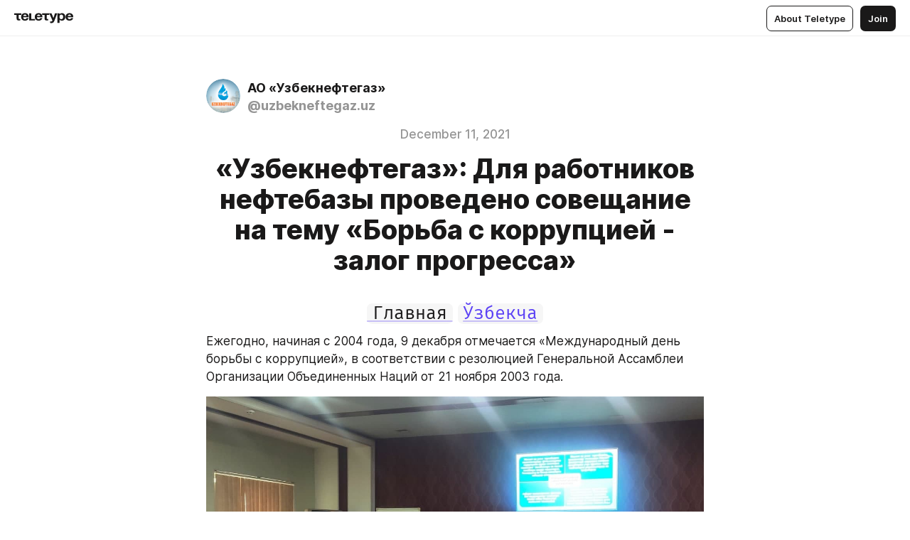

--- FILE ---
content_type: text/html
request_url: https://rublog.ung.uz/JBdn55lzcMX
body_size: 44043
content:
<!DOCTYPE html>
<html  lang="en" data-theme="auto" data-head-attrs="lang,data-theme">

<head>
  
  <title>«Узбекнефтегаз»: Для работников нефтебазы проведено совещание на тему «Борьба с коррупцией - залог прогресса» — Teletype</title><meta http-equiv="content-type" content="text/html; charset=UTF-8"><meta name="viewport" content="width=device-width, initial-scale=1, user-scalable=no"><meta name="apple-mobile-web-app-capable" content="yes"><meta name="apple-mobile-web-app-status-bar-style" content="default"><meta name="theme-color" content="#FFFFFF"><meta property="og:url" content="https://rublog.ung.uz/JBdn55lzcMX"><meta property="og:site_name" content="Teletype"><meta property="tg:site_verification" content="g7j8/rPFXfhyrq5q0QQV7EsYWv4="><meta property="fb:app_id" content="560168947526654"><meta property="fb:pages" content="124472808071141"><meta property="twitter:card" content="summary_large_image"><link rel="canonical" href="https://rublog.ung.uz/JBdn55lzcMX"><link rel="alternate" href="https://rublog.ung.uz/JBdn55lzcMX" hreflang="x-default"><link rel="icon" type="image/x-icon" href="/favicon.ico"><link rel="icon" type="image/svg+xml" href="https://teletype.in/static/favicon.f39059fb.svg"><link rel="apple-touch-icon" href="https://teletype.in/static/apple-touch-icon.39e27d32.png"><link rel="search" type="application/opensearchdescription+xml" title="Teletype" href="https://teletype.in/opensearch.xml"><script src="https://yandex.ru/ads/system/context.js" async></script><script type="application/javascript">window.yaContextCb = window.yaContextCb || []</script><meta name="format-detection" content="telephone=no"><meta property="og:type" content="article"><meta name="author" content="АО «Узбекнефтегаз»"><meta name="description" content="Ежегодно, начиная с 2004 года, 9 декабря отмечается «Международный день борьбы с коррупцией», в соответствии с резолюцией Генеральной..."><meta property="author" content="АО «Узбекнефтегаз»"><meta property="og:updated_time" content="2021-12-11T10:30:10.887Z"><meta property="og:title" content="«Узбекнефтегаз»: Для работников нефтебазы проведено совещание на тему «Борьба с коррупцией - залог прогресса»"><meta property="twitter:title" content="«Узбекнефтегаз»: Для работников нефтебазы проведено совещание на тему «Борьба с коррупцией - залог прогресса»"><meta property="og:description" content="Ежегодно, начиная с 2004 года, 9 декабря отмечается «Международный день борьбы с коррупцией», в соответствии с резолюцией Генеральной..."><meta property="twitter:description" content="Ежегодно, начиная с 2004 года, 9 декабря отмечается «Международный день борьбы с коррупцией», в соответствии с резолюцией Генеральной..."><meta property="og:image" content="https://img2.teletype.in/files/9b/80/9b8013a1-af85-4fee-bfa6-7afeb14ebf8e.jpeg"><meta property="twitter:image" content="https://img2.teletype.in/files/9b/80/9b8013a1-af85-4fee-bfa6-7afeb14ebf8e.jpeg"><meta property="og:image:type" content="image/png"><meta property="og:image:width" content="1200"><meta property="og:image:height" content="630"><meta property="article:author" content="АО «Узбекнефтегаз»"><meta property="article:author_url" content="https://rublog.ung.uz/"><meta property="article:published_time" content="2021-12-10T06:59:53.882Z"><meta property="article:modified_time" content="2021-12-11T10:30:10.887Z"><meta name="head:count" content="38"><script>window.__INITIAL_STATE__={"config":{"version":"4.41.13","app_version":"4.41.13-4102","build_number":4102,"app":{"name":"teletype","title":"Teletype","url":{"assets":"https:\u002F\u002Fteletype.in","media":"https:\u002F\u002Fteletype.in\u002Ffiles","site":"https:\u002F\u002Fteletype.in","api":"https:\u002F\u002Fteletype.in\u002Fapi","updater":"wss:\u002F\u002Fteletype.in\u002Fupdater","media_api":"https:\u002F\u002Fteletype.in\u002Fmedia"},"links":{"tos":"https:\u002F\u002Fjournal.teletype.in\u002Flegal","journal":"https:\u002F\u002Fjournal.teletype.in\u002F","privacy":"https:\u002F\u002Fjournal.teletype.in\u002Flegal-privacy","domains":"https:\u002F\u002Fjournal.teletype.in\u002Fdomains","features":"https:\u002F\u002Fjournal.teletype.in\u002Ffeatures","updates":"https:\u002F\u002Fjournal.teletype.in\u002F+updates","email":"mailbox@teletype.in","cloudtips":{"tos":"https:\u002F\u002Fstatic.cloudpayments.ru\u002Fdocs\u002FCloudTips\u002Fcloudtips_oferta_teletype.pdf","agreement":"https:\u002F\u002Fstatic.cloudpayments.ru\u002Fdocs\u002FCloudTips\u002Fcloudtips_agreement_teletype.pdf","policy":"https:\u002F\u002Fstatic.cloudpayments.ru\u002Fdocs\u002Fpolicy-cloudpayments.pdf"}},"service":{"metrika":"42100904","ga":"G-74SRE9LWC4","facebook_id":560168947526654,"facebook_pages":"124472808071141","facebook_redirect":"https:\u002F\u002Fteletype.in\u002F.fb-callback","google_id":"589698636327-74fehjo4inhlnkc237ulk51petqlem42.apps.googleusercontent.com","google_redirect":"https:\u002F\u002Fteletype.in\u002F.google-callback","vk_id":51923672,"vk_redirect":"https:\u002F\u002Fteletype.in\u002F.vk-callback","yandex_pay_id":"aca5092b-9bd5-4dd1-875e-0e0be05aff00","yandex_pay_env":"Production","yandex_pay_gw":"cloudpayments","yandex_pay_gw_id":null,"tg_iv":"g7j8\u002FrPFXfhyrq5q0QQV7EsYWv4=","tg_login":"TeletypeAppBot","tg_link":"https:\u002F\u002Ft.me\u002FTeletypeAppBot","twitch_id":"lxc0c8o0u0l42bo1smeno623bnlxhs","twitch_redirect":"https:\u002F\u002Fteletype.in\u002F.twitch-callback","apple_id":"in.teletype.web","apple_redirect":"https:\u002F\u002Fteletype.in\u002F.siwa","recaptcha":"6Lf-zgAVAAAAAJIxQX0tdkzpFySG2e607DdgqRF-","recaptcha_v2":"6Lfm6TEfAAAAAK_crKCAL3BUBLmdZnrsvOeTHMNj","yandes_pay_gw_id":""},"pushes":{"app_id":"9185fd40-8599-4ea3-a2e7-f4e88560970e","auto_register":false,"notify_button":false,"iframe_path":"pushes","subscribe_path":"pushes\u002Fsubscribe"},"domains":{"protocol":"http:","port":null},"articles_on_page":10,"max_users_topics":10,"max_menu_items":10,"max_user_blogs":5,"autosave_timeout":15000,"views_scrolls":null,"articles_reactions":{"default":["👍","👎"],"max_uniq":10},"comments":{"can_edit_period":300000,"autoupdate_period":15000,"max_depth":3,"compact_from":2,"thread_collapse":25,"whitelist":{"formats":["bold","italic","strike","code","link","code"],"items":["p","blockquote","pre","image","youtube","vimeo","rutube","vkvideo"]}},"media":{"accept":[{"ext":".jpg","type":"jpg","types":["image\u002Fjpeg"]},{"ext":".png","type":"png","types":["image\u002Fpng"]},{"ext":".gif","type":"gif","types":["image\u002Fgif"]}],"max_size":5242880,"max_userpic_size":1048576},"langs":{"aliases":{"ru":["ru","be","uk","ky","ab","mo","et","lv"],"en":["en"]},"default":"en"}},"data":{"ttl":{"account":60000,"blog_articles":600000,"app_settings":600000,"showcase":60000,"article":60000,"blog":5000,"search":5000,"unsplash":60000,"comments":15000,"notifications":60000,"emoji":10000000}}},"domain":"rublog.ung.uz","timezone":0,"lid":"093b5275-8a23-55aa-b373-beec4bd22d7f","url":"https:\u002F\u002Frublog.ung.uz\u002FJBdn55lzcMX","account":{"_loading":false,"id":null,"blog_id":null,"blogs":null,"uri":null,"name":null,"userpic":null,"lang":null,"darkmode":null,"can_create_blog":null,"tfa_enabled":null,"popup_open":false,"wallet":{"loaded":false,"enabled":false,"available":false,"card":null,"balance":null,"receiver":null,"donations":{"params":{"from_date":null,"to_date":null,"blog_id":null},"total":0,"amount":0,"list":[]},"transactions":{"params":{"from_date":null,"to_date":null},"total":0,"amount":0,"list":[]},"payouts":{"params":{"from_date":null,"to_date":null},"total":0,"amount":0,"list":[]},"payout":{"open":false}}},"langs":{"lang":"en"},"app_settings":{"data":{"unsplash":[{"url":"https:\u002F\u002Fimages.unsplash.com\u002Fphoto-1465188162913-8fb5709d6d57?crop=entropy&cs=srgb&fm=jpg&ixid=M3w2MzEyfDB8MXxyYW5kb218fHx8fHx8fHwxNzY4NjcyODAxfA&ixlib=rb-4.1.0&q=85","author":"Kalen Emsley","link":"https:\u002F\u002Funsplash.com\u002F@kalenemsley"}],"ad":{"params":{"article-under-text":{"id":"R-A-2565196-12","el":true,"disabled":true,"disableAdult":true,"exclude":[4102528]},"feed-article-under-text":{"id":"R-A-2565196-3","el":true},"article-floor":{"disabled":true,"type":"floorAd","platform":"touch","timeout":5000,"exclude":[4102528]},"blog-floor":{"disabled":true,"type":"floorAd","platform":"touch","timeout":5000,"exclude":[4102528]},"main-floor":{"disabled":true,"type":"floorAd","platform":"touch","timeout":10000},"blog-list":{"id":"R-A-2565196-13","el":true,"every":6,"start":1,"disableAdult":true,"exclude":[4102528]},"main-list":{"id":"R-A-2565196-14","el":true,"every":4},"main-trending-list":{"id":"R-A-2565196-14","disabled":true,"el":true,"every":4,"start":4},"main-following-list":{"id":"R-A-2565196-15","disabled":true,"el":true,"every":4,"start":4},"main-feed":{"id":"R-A-2565196-16","disabled":false,"type":"feed","el":true,"start":4,"every":0,"feedCardCount":4,"mobile":{"feedCardCount":4}},"article-feed":{"id":"R-A-2565196-17","disabled":false,"type":"feed","el":true,"feedCardCount":4,"disableAdult":true,"exclude":[4102528]},"article-above-text":{"id":"R-A-2565196-18","disabled":false,"el":true,"disableAdult":true,"exclude":[4102528]}},"exclude":[4102528]},"updater":{"enabled":true},"example_blogs":[65,71297,111029],"giphy":["https:\u002F\u002Fmedia4.giphy.com\u002Fmedia\u002Fv1.Y2lkPTU2YzQ5Mjdld2hxbXoybWQ0a2M3ZzltZmNyaHBqbjgzNnh3cWUxc3FzbXdmYnQweSZlcD12MV9naWZzX2dpZklkJmN0PWc\u002F14SAx6S02Io1ThOlOY\u002Fgiphy.gif","https:\u002F\u002Fmedia1.giphy.com\u002Fmedia\u002Fv1.Y2lkPTU2YzQ5MjdlaG5rN3lkMW1oOWpodXNnZGU2dmwyYnJrd2hlMmo1emlvbjEyOTZ1ZiZlcD12MV9naWZzX2dpZklkJmN0PWc\u002FLdOyjZ7io5Msw\u002Fgiphy.gif","https:\u002F\u002Fmedia1.giphy.com\u002Fmedia\u002Fv1.Y2lkPTU2YzQ5MjdlbjF5dTN3NTM0MTdya2x6MHU0dnNza3NudGVxbWR5dGN0Ynl5OWV3YSZlcD12MV9naWZzX2dpZklkJmN0PWc\u002FlptjRBxFKCJmFoibP3\u002Fgiphy-downsized.gif","https:\u002F\u002Fmedia1.giphy.com\u002Fmedia\u002Fv1.Y2lkPTU2YzQ5MjdlenlnaGFiejF6OGpsbXNxMDh6ZzFvZzBnOHQwemtnNzBqN2lwZ2VnbyZlcD12MV9naWZzX2dpZklkJmN0PWc\u002FLCdPNT81vlv3y\u002Fgiphy-downsized.gif","https:\u002F\u002Fmedia4.giphy.com\u002Fmedia\u002Fv1.Y2lkPTU2YzQ5MjdlajJxOGZwbHJ3bHNobzgwMWNzbDA4dnNzMXZvdnd3dnk2NWx2aWtucyZlcD12MV9naWZzX2dpZklkJmN0PWc\u002FbPdI2MXEbnDUs\u002Fgiphy.gif","https:\u002F\u002Fmedia4.giphy.com\u002Fmedia\u002Fv1.Y2lkPTU2YzQ5MjdlYnp2azkzY214aHAxY211cHVhM2pqdTBkYWx6NGFpb2FvdzlqN3BkbiZlcD12MV9naWZzX2dpZklkJmN0PWc\u002FEXmE33UEtfuQo\u002Fgiphy.gif","https:\u002F\u002Fmedia4.giphy.com\u002Fmedia\u002Fv1.Y2lkPTU2YzQ5MjdlZ3ZyODd2d2s1NHlhZjR4NGIzNW45ZHBicWdrNDhxZGpwc2ZqcHlvYiZlcD12MV9naWZzX2dpZklkJmN0PWc\u002FJLELwGi2ksYTu\u002Fgiphy.gif","https:\u002F\u002Fmedia3.giphy.com\u002Fmedia\u002Fv1.Y2lkPTU2YzQ5Mjdla3plYzZ2bDR5em9xYzh2YzNyMmwwODJzNG1veGxtZGtnN3I0eTQzciZlcD12MV9naWZzX2dpZklkJmN0PWc\u002F56t3lKn4Xym0DQ2Zn7\u002Fgiphy-downsized.gif","https:\u002F\u002Fmedia1.giphy.com\u002Fmedia\u002Fv1.Y2lkPTU2YzQ5MjdlbTMxYTl4ZGZzNHZ2cndwbjYyaDd1M25ocWVwa2lnbHNzM2RwMXBvYyZlcD12MV9naWZzX2dpZklkJmN0PWc\u002F3Jhdg8Qro5kMo\u002Fgiphy.gif","https:\u002F\u002Fmedia4.giphy.com\u002Fmedia\u002Fv1.Y2lkPTU2YzQ5MjdlcGluMnVtMXg2M2ZkZXNnbjRubmE2cTFsMnA4cGNxOGM2dTRnZG1oaCZlcD12MV9naWZzX2dpZklkJmN0PWc\u002F3osxYamKD88c6pXdfO\u002Fgiphy.gif","https:\u002F\u002Fmedia0.giphy.com\u002Fmedia\u002Fv1.Y2lkPTU2YzQ5MjdlcXEzcGx4dHZ3Y2c1cjVkNTR6NmYxdnR1aDZ5b3p3ZWhvY2U5bXcydyZlcD12MV9naWZzX2dpZklkJmN0PWc\u002FMOMKdGBAWJDmkYtBUW\u002Fgiphy-downsized.gif"],"_loadTime":1768675496064},"loading":null},"articles":{"items":{"3983005":{"id":3983005,"uri":"JBdn55lzcMX","created_at":"2021-12-10T06:59:53.882Z","published_at":"2021-12-11T11:30:00.000Z","last_edited_at":"2021-12-11T10:30:10.887Z","title":"«Узбекнефтегаз»: Для работников нефтебазы проведено совещание на тему «Борьба с коррупцией - залог прогресса»","text":"\u003Cdocument\u003E\n\u003Ch2 anchor=\"UN13\" align=\"center\"\u003E\u003Ca href=\"https:\u002F\u002Fteletype.in\u002F@uzbekneftegaz.uz\"\u003E\u003Ccode\u003EГлавная\u003C\u002Fcode\u003E\u003C\u002Fa\u003E \u003Ccode\u003E\u003Ca href=\"https:\u002F\u002Fuzblog.ung.uz\u002FDtUBY4-hOdH\"\u003EЎзбекча\u003C\u002Fa\u003E\u003C\u002Fcode\u003E\u003C\u002Fh2\u003E\n\u003Cp anchor=\"PB06\"\u003EЕжегодно, начиная с 2004 года, 9 декабря отмечается «Международный день борьбы с коррупцией», в соответствии с резолюцией Генеральной Ассамблеи Организации Объединенных Наций от 21 ноября 2003 года.\u003C\u002Fp\u003E\n\u003Cimage src=\"https:\u002F\u002Fimg1.teletype.in\u002Ffiles\u002F00\u002Fc4\u002F00c4111f-4704-453a-b74f-2b6313065d07.jpeg\" anchor=\"oNxu\" size=\"column\" width=1280 height=949 naturalWidth=1280 naturalHeight=949\u003E\n\u003Ccaption\u003E\u003C\u002Fcaption\u003E\n\u003C\u002Fimage\u003E\n\u003Cp anchor=\"CpFL\"\u003EПо случаю этой датой в обществе с ограниченной ответственностью «Андижанская нефтебаза» состоялось совещание на тему «Борьба с коррупцией - залог прогресса».\u003C\u002Fp\u003E\n\u003Cp anchor=\"q8R8\"\u003EВ совещании приняли участие руководство предприятия, сотрудники, комплаенс инспектор АО «Узбекнефтегаз» и представитель областной прокуратуры.\u003C\u002Fp\u003E\n\u003Cimage src=\"https:\u002F\u002Fimg2.teletype.in\u002Ffiles\u002F13\u002Fb8\u002F13b82fb4-b15f-4283-8866-a5d16094622e.jpeg\" anchor=\"eUF2\" size=\"column\" width=1280 height=960 naturalWidth=1280 naturalHeight=960\u003E\n\u003Ccaption\u003E\u003C\u002Fcaption\u003E\n\u003C\u002Fimage\u003E\n\u003Cp anchor=\"LBiU\"\u003EЗа прошедший период в нашей стране в рамках борьбы с коррупцией было принято ряд законов, постановлений и программ, а также осуществляется широкомасштабная работа по противодействию коррупции.\u003C\u002Fp\u003E\n\u003Cp anchor=\"28Uj\"\u003EКоррупция является серьезным препятствием на пути обеспечения верховенства права и устойчивого развития. Это приводит к нарушениям прав человека и мешает развитию общества, препятствуя реформам. Помимо подрывает доверие людей к правосудию и государству.\u003C\u002Fp\u003E\n\u003Cimage src=\"https:\u002F\u002Fimg3.teletype.in\u002Ffiles\u002Fe1\u002F1b\u002Fe11b706c-98ed-45ed-92b5-f59b54db210f.jpeg\" anchor=\"0lBS\" size=\"column\" width=1280 height=960 naturalWidth=1280 naturalHeight=960\u003E\n\u003Ccaption\u003E\u003C\u002Fcaption\u003E\n\u003C\u002Fimage\u003E\n\u003Cp anchor=\"BNei\"\u003EВ ходе совещания были также затронуты вопросы функционирования в системе департамента внутреннего антикоррупционного контроля, комплеанс-контроля, высказаны замечания по принятию мер по предупреждению коррупционных и других правонарушений среди сотрудников в соответствии с требованиями Закона Республики Узбекистан «О противодействии коррупции», выявлению, анализу и устранению причин и условий, способствующих их совершению.\u003C\u002Fp\u003E\n\u003Cp anchor=\"rAD7\" align=\"right\"\u003E\u003Cstrong\u003EПресс-служба ООО «Андижанская нефтебаза»\u003C\u002Fstrong\u003E\u003C\u002Fp\u003E\n\u003Cp align=\"center\" anchor=\"Csz4\"\u003E\u003Ca href=\"\u002F?search=%23%D0%BD%D0%B5%D1%84%D1%82%D1%8C\"\u003E#нефть\u003C\u002Fa\u003E\u003Ca href=\"\u002F?search=%23%D0%B3%D0%B0%D0%B7\"\u003E#газ\u003C\u002Fa\u003E\u003Ca href=\"\u002F?search=%23%D1%8D%D0%BD%D0%B5%D1%80%D0%B3%D0%B8%D1%8F\"\u003E#энергия\u003C\u002Fa\u003E\u003Ca href=\"\u002F?search=%23%D1%81%D0%BA%D0%B2%D0%B0%D0%B6%D0%B8%D0%BD\"\u003E#скважин\u003C\u002Fa\u003E\u003Ca href=\"\u002F?search=%23%D0%B8%D0%BD%D0%B2%D0%B5%D1%81%D1%82%D0%B8%D1%86%D0%B8%D1%8F\"\u003E#инвестиция\u003C\u002Fa\u003E\u003Ca href=\"\u002F?search=%23%D0%B4%D0%BE%D0%B1%D1%8B%D1%87%D0%B0\"\u003E#добыча\u003C\u002Fa\u003E\u003Ca href=\"\u002F?search=%23%D1%83%D0%B3%D0%BB%D0%B5%D0%B2%D0%BE%D0%B4%D0%BE%D1%80%D0%BE%D0%B4\"\u003E#углеводород\u003C\u002Fa\u003E\u003Ca href=\"\u002F?search=%23%D1%8D%D0%BA%D0%BE%D0%BD%D0%BE%D0%BC%D0%B8%D0%BA%D0%B0\"\u003E#экономика\u003C\u002Fa\u003E\u003Ca href=\"\u002F?search=%23%D0%B7%D0%B0%D0%B2%D0%BE%D0%B4\"\u003E#завод\u003C\u002Fa\u003E\u003Ca href=\"\u002F?search=%23%D0%BD%D0%B5%D1%84%D1%82%D0%B5%D0%B1%D0%B0%D0%B7%D0%B0\"\u003E#нефтебаза\u003C\u002Fa\u003E\u003Ca href=\"\u002F?search=%23%D2%9B%D1%83%D0%B4%D1%83%D2%9B\"\u003E#қудуқ\u003C\u002Fa\u003E\u003Ca href=\"\u002F?search=%23%D0%BA%D0%BE%D0%BD\"\u003E#кон\u003C\u002Fa\u003E\u003Ca href=\"\u002F?search=%23%D0%B8%D2%9B%D1%82%D0%B8%D1%81%D0%BE%D0%B4\"\u003E#иқтисод\u003C\u002Fa\u003E\u003Ca href=\"\u002F?search=%23%D0%B0%D1%91%D2%9B%D1%88\"\u003E#аёқш\u003C\u002Fa\u003E\u003C\u002Fp\u003E\n\u003Cp align=\"center\" anchor=\"GPoz\"\u003E|\u003Ca href=\"https:\u002F\u002Fwww.ung.uz\"\u003Eweb-sayt\u003C\u002Fa\u003E|\u003Ca href=\"https:\u002F\u002Fwww.facebook.com\u002Faouzbekneftegaz\"\u003Efacebook\u003C\u002Fa\u003E|\u003Ca href=\"https:\u002F\u002Fwww.instagram.com\u002Fuzbekneftegaz_\"\u003Einstagram\u003C\u002Fa\u003E|\u003Ca href=\"https:\u002F\u002Ft.me\u002Fao_uzbekneftegaz\"\u003Etelegram\u003C\u002Fa\u003E|\u003Ca href=\"https:\u002F\u002Fvk.com\u002Fuzbekneftegaz\"\u003Evk.com\u003C\u002Fa\u003E|\u003Ca href=\"https:\u002F\u002Fwww.youtube.com\u002Fchannel\u002FUCD7hbv0ZaGFvaHL9ytFud0w\"\u003EYouTube\u003C\u002Fa\u003E|\u003Ca href=\"https:\u002F\u002Ftwitter.com\u002Fuzbekneftegaz1\"\u003Etwitter\u003C\u002Fa\u003E|\u003C\u002Fp\u003E\n\u003C\u002Fdocument\u003E","cut_text":"Ежегодно, начиная с 2004 года, 9 декабря отмечается «Международный день борьбы с коррупцией», в соответствии с резолюцией Генеральной Ассамблеи Организации Объединенных Наций от 21 ноября 2003 года.","cut_image":"https:\u002F\u002Fimg1.teletype.in\u002Ffiles\u002F00\u002Fc4\u002F00c4111f-4704-453a-b74f-2b6313065d07.jpeg","cut_article_id":null,"sharing_title":null,"sharing_text":"Ежегодно, начиная с 2004 года, 9 декабря отмечается «Международный день борьбы с коррупцией», в соответствии с резолюцией Генеральной...","sharing_image":"https:\u002F\u002Fimg2.teletype.in\u002Ffiles\u002F9b\u002F80\u002F9b8013a1-af85-4fee-bfa6-7afeb14ebf8e.jpeg","sharing_type":"image","comments_enabled":true,"reactions_enabled":true,"subscriptions_enabled":true,"donations_disabled":null,"reposts_enabled":true,"related_enabled":true,"sharing_enabled":true,"is_post":false,"visibility":"all","allow_indexing":true,"adult":false,"heading_style":{"title":{"align":"center"}},"views":null,"comments":0,"reactions":0,"reposts":0,"author_id":338665,"creator_id":322926,"author":{"id":338665,"uri":"uzbekneftegaz.uz","domain":"rublog.ung.uz","domain_https":true,"name":"АО «Узбекнефтегаз»","userpic":"https:\u002F\u002Fimg1.teletype.in\u002Ffiles\u002F09\u002F2e\u002F092e1941-3985-42dd-bbca-bdb9fc110fd0.png","list_style":"cards","verified":false,"comments_enabled":true,"reactions_enabled":true,"reposts_enabled":true,"related_enabled":true,"show_teammates":true},"creator":{"id":322926,"uri":"uzbekneftegaz","domain":null,"domain_https":false,"name":"“Ўзбекнефтгаз” АЖ","userpic":"https:\u002F\u002Fimg1.teletype.in\u002Ffiles\u002F09\u002F2e\u002F092e1941-3985-42dd-bbca-bdb9fc110fd0.png","verified":false},"topics":null,"articles_mentions":[],"_loadTime":1768675496074}},"loading":false,"related":{},"donations":{"article_id":null,"data":null,"_loadTime":0}},"error":null,"defer":null,"inited":false,"user_ga":null,"user_ym":null,"dom":{"screens":{"medium":false,"tablet":false,"mobile":false},"darkmode":false,"is_safari":false},"feed":{"following":[],"trending":[],"trending_widget":[],"featured_blogs":[]},"articles_reactions":{"items":{},"loading":false},"articles_reposts":{"items":[]},"comments":{"loading":false,"items":{},"info":{}},"blogs":{"items":[],"blocked_teammates":[],"blocked_users":[],"subscribed_users":{"blog_id":null,"total":0,"list":[]},"subscriptions_users":{"blog_id":null,"total":0,"list":[]},"donations":{"blog_id":null,"stats":null,"data":null,"_loadTime":0},"settings":{"items":[],"suggests":{"teammates":[],"topics":[]},"tfa_list":[],"settings":{"open":false,"blog_id":null,"section":null},"new_blog":{"open":false}}},"blog_articles":{"loading":false,"items":{}},"search":{"loading":{"search":false,"suggest":false},"search":{"query":"","blog_id":null,"articles":[],"blogs":[],"offset":{"blogs":0,"articles":0},"total":{"blogs":0,"articles":0}},"suggest":[]},"drafts":{"items":[]},"imports":{"items":[],"loading":false},"emojis":{"data":[],"loading":null,"loadTime":0,"query":""},"varlamov":{"footer":[],"trending":[],"youtube":[],"socials":{},"about":{},"editorial":{},"banners":null,"donations":null,"_full":null,"_loaded":false,"_loadTime":0}};window.__PUBLIC_PATH__='https://teletype.in/';</script><link rel="modulepreload" crossorigin href="https://teletype.in/static/Article.c8d8b299.js"><link rel="stylesheet" href="https://teletype.in/static/Article.3e027f09.css"><link rel="modulepreload" crossorigin href="https://teletype.in/static/AD.9a634925.js"><link rel="stylesheet" href="https://teletype.in/static/AD.9ea140df.css"><link rel="modulepreload" crossorigin href="https://teletype.in/static/meta.d9ace638.js"><link rel="stylesheet" href="https://teletype.in/static/meta.d702ecc6.css"><link rel="modulepreload" crossorigin href="https://teletype.in/static/preloader.b86f9c9c.js"><link rel="stylesheet" href="https://teletype.in/static/preloader.0c891e69.css"><link rel="modulepreload" crossorigin href="https://teletype.in/static/ArticleCard.5f47752f.js"><link rel="stylesheet" href="https://teletype.in/static/ArticleCard.d179f8e6.css">
  <script type="module" crossorigin src="https://teletype.in/static/index.840c5e98.js"></script>
  <link rel="stylesheet" href="https://teletype.in/static/index.d1a8877c.css">
</head>

<body  class="" style="" data-head-attrs="class,style"><div id="app" style=""><div class="layout" data-v-21f40ab0><div class="menu" data-v-21f40ab0 data-v-658d3930><div class="menu__backdrop" data-v-658d3930></div><div class="menu__content" style="" data-v-658d3930><div class="menu__item" data-v-658d3930><a href="https://teletype.in/" class="menu__logo_image" data-v-658d3930><!--[--><svg xmlns="http://www.w3.org/2000/svg" width="84" height="16" fill="currentColor" viewBox="0 0 84 16" data-v-658d3930><path d="M0 1.288v2.11h3.368v5.18c0 2.302 1.368 2.782 3.367 2.782 1.263 0 1.79-.192 1.79-.192V9.153s-.316.096-.948.096c-.947 0-1.263-.288-1.263-1.15V3.397h3.579v-2.11H0Zm9.674 4.988c0 2.916 1.789 5.275 5.472 5.275 4.526 0 5.157-3.549 5.157-3.549h-2.947s-.315 1.535-2.104 1.535c-1.768 0-2.484-1.151-2.61-2.686h7.745s.021-.345.021-.575C20.408 3.36 18.746 1 15.146 1c-3.599 0-5.472 2.36-5.472 5.276Zm5.472-3.262c1.453 0 2.042.883 2.232 2.11h-4.652c.252-1.227.968-2.11 2.42-2.11Zm14.098 6.139h-5.367V1.288H20.93v9.976h8.314v-2.11Zm-.33-2.877c0 2.916 1.789 5.275 5.472 5.275 4.526 0 5.157-3.549 5.157-3.549h-2.947s-.315 1.535-2.104 1.535c-1.768 0-2.484-1.151-2.61-2.686h7.745s.021-.345.021-.575C39.648 3.36 37.986 1 34.386 1c-3.599 0-5.472 2.36-5.472 5.276Zm5.472-3.262c1.453 0 2.042.883 2.231 2.11h-4.651c.252-1.227.968-2.11 2.42-2.11Zm4.937-1.726v2.11h3.367v5.18c0 2.302 1.369 2.782 3.368 2.782 1.263 0 1.79-.192 1.79-.192V9.153s-.316.096-.948.096c-.947 0-1.263-.288-1.263-1.15V3.397h3.578v-2.11h-9.892Zm21.153 0H57.32l-2.168 6.58-2.673-6.58H49.32l4.42 9.976c-.421.92-.842 1.438-1.895 1.438a5.269 5.269 0 0 1-1.368-.191v2.206s.842.287 1.895.287c2.21 0 3.346-1.17 4.21-3.453l3.893-10.263Zm.312 13.429h2.947v-4.509h.105s.947 1.343 3.262 1.343c3.157 0 4.736-2.494 4.736-5.275C71.838 3.494 70.259 1 67.102 1c-2.42 0-3.368 1.63-3.368 1.63h-.105V1.289h-2.841v13.429Zm2.841-8.441c0-1.804.842-3.262 2.631-3.262 1.79 0 2.631 1.458 2.631 3.262 0 1.803-.842 3.261-2.63 3.261-1.79 0-2.632-1.458-2.632-3.261Zm8.637 0c0 2.916 1.789 5.275 5.472 5.275 4.525 0 5.157-3.549 5.157-3.549h-2.947s-.316 1.535-2.105 1.535c-1.768 0-2.483-1.151-2.61-2.686h7.746S83 6.506 83 6.276C83 3.36 81.337 1 77.738 1c-3.6 0-5.472 2.36-5.472 5.276Zm5.472-3.262c1.452 0 2.042.883 2.231 2.11h-4.651c.252-1.227.968-2.11 2.42-2.11Z"></path></svg><!--]--></a></div><div class="menu__split" data-v-658d3930></div><div class="menu__item" data-v-658d3930><!--[--><!----><div class="menu__buttons" data-v-658d3930><!--[--><!--]--><a href="https://teletype.in/about" class="button m_display_inline" data-v-658d3930 data-v-278085c1><!--[--><div class="button__content" data-v-278085c1><!--[--><!----><!--[--><span class="button__text" data-v-278085c1>About Teletype</span><!--]--><!----><!--]--></div><!----><!----><!--]--></a><a href="https://teletype.in/login?redir=http://rublog.ung.uz/JBdn55lzcMX" class="button m_type_filled m_display_inline" type="filled" data-v-658d3930 data-v-278085c1><!--[--><div class="button__content" data-v-278085c1><!--[--><!----><!--[--><span class="button__text" data-v-278085c1>Join</span><!--]--><!----><!--]--></div><!----><!----><!--]--></a><!----><!--[--><!--]--><!----><!----><!--[--><!--]--></div><!--]--></div></div><!----></div><div class="layout__content m_main article" data-v-21f40ab0><div class="article__container m_main" itemscope itemtype="http://schema.org/Article" data-v-21f40ab0><div class="article__section" data-v-21f40ab0><div id="bnr-article-above-text-0" data-index="0" class="bnr article__banner" style="" data-v-21f40ab0 data-v-7789da1a><!----></div></div><header class="article__header" data-v-21f40ab0><div class="article__status" data-v-21f40ab0><!----><!----></div><div class="article__author" data-v-21f40ab0><a href="https://rublog.ung.uz/" class="article__author_link" data-v-21f40ab0><!--[--><div class="userpic m_size_auto article__author_userpic" data-v-21f40ab0 data-v-42729300><div class="userpic__pic" style="background-image:url(&#39;https://img1.teletype.in/files/09/2e/092e1941-3985-42dd-bbca-bdb9fc110fd0.png&#39;);" data-v-42729300></div></div><div class="article__author_content" data-v-21f40ab0><div class="article__author_name" data-v-21f40ab0><span class="article__author_name_value" data-v-21f40ab0>АО «Узбекнефтегаз»</span><!----></div><div class="article__author_username" data-v-21f40ab0>@uzbekneftegaz.uz</div></div><!--]--></a><div class="article__author_actions" data-v-21f40ab0><!----><!----></div></div><div class="m_align_center article__badges" data-v-21f40ab0><!----><div class="article__badges_item" data-v-21f40ab0>December 11, 2021</div></div><h1 class="m_align_center article__header_title" itemprop="headline" data-v-21f40ab0>«Узбекнефтегаз»: Для работников нефтебазы проведено совещание на тему «Борьба с коррупцией - залог прогресса»</h1></header><article class="article__content text" itemprop="articleBody" data-v-21f40ab0><!--[--><h2 data-anchor="UN13" data-align="center" data-node-id="1"><a name="UN13"></a><!--[--><!--]--><!--[--><a href="https://teletype.in/@uzbekneftegaz.uz" target="_blank" data-node-id="2"><!--[--><code data-node-id="3">Главная</code><!--]--></a> <code data-node-id="4"><a href="https://uzblog.ung.uz/DtUBY4-hOdH" target="_blank" data-node-id="5"><!--[-->Ўзбекча<!--]--></a></code><!--]--></h2><p data-anchor="PB06" data-node-id="6"><a name="PB06"></a><!--[--><!--]--><!--[-->Ежегодно, начиная с 2004 года, 9 декабря отмечается «Международный день борьбы с коррупцией», в соответствии с резолюцией Генеральной Ассамблеи Организации Объединенных Наций от 21 ноября 2003 года.<!--]--></p><figure class="m_column" data-anchor="oNxu" itemscope itemtype="http://schema.org/ImageObject" data-node-id="7"><a name="oNxu"></a><!--[--><!--]--><div class="wrap"><!----><!--[--><noscript><img src="https://img1.teletype.in/files/00/c4/00c4111f-4704-453a-b74f-2b6313065d07.jpeg" itemprop="contentUrl"></noscript><svg class="spacer" version="1.1" width="1280" viewbox="0 0 1280 949"></svg><!--]--><div class="loader"><div class="preloader m_central" data-v-1591c7b2><svg xmlns="http://www.w3.org/2000/svg" width="32" height="32" fill="currentColor" viewBox="0 0 32 32" class="icon" data-icon="preloader" data-v-1591c7b2 data-v-e1294fc0><path fill-rule="evenodd" d="M7.5 16a8.5 8.5 0 0111.156-8.077.5.5 0 11-.312.95A7.5 7.5 0 1023.5 16a.5.5 0 011 0 8.5 8.5 0 01-17 0z" clip-rule="evenodd"></path></svg></div></div></div><!--[--><!--[--><!----><!--]--><!--]--></figure><p data-anchor="CpFL" data-node-id="9"><a name="CpFL"></a><!--[--><!--]--><!--[-->По случаю этой датой в обществе с ограниченной ответственностью «Андижанская нефтебаза» состоялось совещание на тему «Борьба с коррупцией - залог прогресса».<!--]--></p><p data-anchor="q8R8" data-node-id="10"><a name="q8R8"></a><!--[--><!--]--><!--[-->В совещании приняли участие руководство предприятия, сотрудники, комплаенс инспектор АО «Узбекнефтегаз» и представитель областной прокуратуры.<!--]--></p><figure class="m_column" data-anchor="eUF2" itemscope itemtype="http://schema.org/ImageObject" data-node-id="11"><a name="eUF2"></a><!--[--><!--]--><div class="wrap"><!----><!--[--><noscript><img src="https://img2.teletype.in/files/13/b8/13b82fb4-b15f-4283-8866-a5d16094622e.jpeg" itemprop="contentUrl"></noscript><svg class="spacer" version="1.1" width="1280" viewbox="0 0 1280 960"></svg><!--]--><div class="loader"><div class="preloader m_central" data-v-1591c7b2><svg xmlns="http://www.w3.org/2000/svg" width="32" height="32" fill="currentColor" viewBox="0 0 32 32" class="icon" data-icon="preloader" data-v-1591c7b2 data-v-e1294fc0><path fill-rule="evenodd" d="M7.5 16a8.5 8.5 0 0111.156-8.077.5.5 0 11-.312.95A7.5 7.5 0 1023.5 16a.5.5 0 011 0 8.5 8.5 0 01-17 0z" clip-rule="evenodd"></path></svg></div></div></div><!--[--><!--[--><!----><!--]--><!--]--></figure><p data-anchor="LBiU" data-node-id="13"><a name="LBiU"></a><!--[--><!--]--><!--[-->За прошедший период в нашей стране в рамках борьбы с коррупцией было принято ряд законов, постановлений и программ, а также осуществляется широкомасштабная работа по противодействию коррупции.<!--]--></p><p data-anchor="28Uj" data-node-id="14"><a name="28Uj"></a><!--[--><!--]--><!--[-->Коррупция является серьезным препятствием на пути обеспечения верховенства права и устойчивого развития. Это приводит к нарушениям прав человека и мешает развитию общества, препятствуя реформам. Помимо подрывает доверие людей к правосудию и государству.<!--]--></p><figure class="m_column" data-anchor="0lBS" itemscope itemtype="http://schema.org/ImageObject" data-node-id="15"><a name="0lBS"></a><!--[--><!--]--><div class="wrap"><!----><!--[--><noscript><img src="https://img3.teletype.in/files/e1/1b/e11b706c-98ed-45ed-92b5-f59b54db210f.jpeg" itemprop="contentUrl"></noscript><svg class="spacer" version="1.1" width="1280" viewbox="0 0 1280 960"></svg><!--]--><div class="loader"><div class="preloader m_central" data-v-1591c7b2><svg xmlns="http://www.w3.org/2000/svg" width="32" height="32" fill="currentColor" viewBox="0 0 32 32" class="icon" data-icon="preloader" data-v-1591c7b2 data-v-e1294fc0><path fill-rule="evenodd" d="M7.5 16a8.5 8.5 0 0111.156-8.077.5.5 0 11-.312.95A7.5 7.5 0 1023.5 16a.5.5 0 011 0 8.5 8.5 0 01-17 0z" clip-rule="evenodd"></path></svg></div></div></div><!--[--><!--[--><!----><!--]--><!--]--></figure><p data-anchor="BNei" data-node-id="17"><a name="BNei"></a><!--[--><!--]--><!--[-->В ходе совещания были также затронуты вопросы функционирования в системе департамента внутреннего антикоррупционного контроля, комплеанс-контроля, высказаны замечания по принятию мер по предупреждению коррупционных и других правонарушений среди сотрудников в соответствии с требованиями Закона Республики Узбекистан «О противодействии коррупции», выявлению, анализу и устранению причин и условий, способствующих их совершению.<!--]--></p><p data-anchor="rAD7" data-align="right" data-node-id="18"><a name="rAD7"></a><!--[--><!--]--><!--[--><strong data-node-id="19">Пресс-служба ООО «Андижанская нефтебаза»</strong><!--]--></p><p data-align="center" data-anchor="Csz4" data-node-id="20"><a name="Csz4"></a><!--[--><!--]--><!--[--><a href="/?search=%23%D0%BD%D0%B5%D1%84%D1%82%D1%8C" class="" data-node-id="21"><!--[-->#нефть<!--]--></a><a href="/?search=%23%D0%B3%D0%B0%D0%B7" class="" data-node-id="22"><!--[-->#газ<!--]--></a><a href="/?search=%23%D1%8D%D0%BD%D0%B5%D1%80%D0%B3%D0%B8%D1%8F" class="" data-node-id="23"><!--[-->#энергия<!--]--></a><a href="/?search=%23%D1%81%D0%BA%D0%B2%D0%B0%D0%B6%D0%B8%D0%BD" class="" data-node-id="24"><!--[-->#скважин<!--]--></a><a href="/?search=%23%D0%B8%D0%BD%D0%B2%D0%B5%D1%81%D1%82%D0%B8%D1%86%D0%B8%D1%8F" class="" data-node-id="25"><!--[-->#инвестиция<!--]--></a><a href="/?search=%23%D0%B4%D0%BE%D0%B1%D1%8B%D1%87%D0%B0" class="" data-node-id="26"><!--[-->#добыча<!--]--></a><a href="/?search=%23%D1%83%D0%B3%D0%BB%D0%B5%D0%B2%D0%BE%D0%B4%D0%BE%D1%80%D0%BE%D0%B4" class="" data-node-id="27"><!--[-->#углеводород<!--]--></a><a href="/?search=%23%D1%8D%D0%BA%D0%BE%D0%BD%D0%BE%D0%BC%D0%B8%D0%BA%D0%B0" class="" data-node-id="28"><!--[-->#экономика<!--]--></a><a href="/?search=%23%D0%B7%D0%B0%D0%B2%D0%BE%D0%B4" class="" data-node-id="29"><!--[-->#завод<!--]--></a><a href="/?search=%23%D0%BD%D0%B5%D1%84%D1%82%D0%B5%D0%B1%D0%B0%D0%B7%D0%B0" class="" data-node-id="30"><!--[-->#нефтебаза<!--]--></a><a href="/?search=%23%D2%9B%D1%83%D0%B4%D1%83%D2%9B" class="" data-node-id="31"><!--[-->#қудуқ<!--]--></a><a href="/?search=%23%D0%BA%D0%BE%D0%BD" class="" data-node-id="32"><!--[-->#кон<!--]--></a><a href="/?search=%23%D0%B8%D2%9B%D1%82%D0%B8%D1%81%D0%BE%D0%B4" class="" data-node-id="33"><!--[-->#иқтисод<!--]--></a><a href="/?search=%23%D0%B0%D1%91%D2%9B%D1%88" class="" data-node-id="34"><!--[-->#аёқш<!--]--></a><!--]--></p><p data-align="center" data-anchor="GPoz" data-node-id="35"><a name="GPoz"></a><!--[--><!--]--><!--[-->|<a href="https://www.ung.uz" target="_blank" data-node-id="36"><!--[-->web-sayt<!--]--></a>|<a href="https://www.facebook.com/aouzbekneftegaz" target="_blank" data-node-id="37"><!--[-->facebook<!--]--></a>|<a href="https://www.instagram.com/uzbekneftegaz_" target="_blank" data-node-id="38"><!--[-->instagram<!--]--></a>|<a href="https://t.me/ao_uzbekneftegaz" target="_blank" data-node-id="39"><!--[-->telegram<!--]--></a>|<a href="https://vk.com/uzbekneftegaz" target="_blank" data-node-id="40"><!--[-->vk.com<!--]--></a>|<a href="https://www.youtube.com/channel/UCD7hbv0ZaGFvaHL9ytFud0w" target="_blank" data-node-id="41"><!--[-->YouTube<!--]--></a>|<a href="https://twitter.com/uzbekneftegaz1" target="_blank" data-node-id="42"><!--[-->twitter<!--]--></a>|<!--]--></p><!--]--></article><!----><div class="articleInfo m_text article__info" data-v-21f40ab0 data-v-21587e5e><!----><!--[--><!--[--><div class="articleInfo-info" data-v-21587e5e><a href="https://teletype.in/@uzbekneftegaz" class="articleInfo-item m_link" data-v-21587e5e><!--[--><span class="articleInfo-text" data-v-21587e5e>“Ўзбекнефтгаз” АЖ</span><!--]--></a></div><!----><!----><!----><!----><!----><!--]--><!--[--><!----><div class="articleInfo-info" data-v-21587e5e><div class="articleInfo-item" data-v-21587e5e><span class="articleInfo-text" data-v-21587e5e>December 11, 2021, 11:30</span></div></div><!----><!----><!----><!----><!--]--><!--[--><!----><!----><div class="articleInfo-info" data-v-21587e5e><div class="articleInfo-item" data-v-21587e5e><!----><span class="articleInfo-text" data-v-21587e5e>0</span><span data-v-21587e5e> views</span></div></div><!----><!----><!----><!--]--><!--[--><!----><!----><!----><!----><div class="articleInfo-info" data-v-21587e5e><div class="articleInfo-item" data-v-21587e5e><!----><span class="articleInfo-text" data-v-21587e5e>0</span><span data-v-21587e5e> reactions</span></div></div><!----><!--]--><!--[--><!----><!----><!----><div class="articleInfo-info" data-v-21587e5e><div class="articleInfo-item" data-v-21587e5e><!----><span class="articleInfo-text" data-v-21587e5e>0</span><span data-v-21587e5e> replies</span></div></div><!----><!----><!--]--><!--[--><!----><!----><!----><!----><!----><div class="articleInfo-info" data-v-21587e5e><div class="articleInfo-item" data-v-21587e5e><!----><span class="articleInfo-text" data-v-21587e5e>0</span><span data-v-21587e5e> reposts</span></div></div><!--]--><!--]--><!----><!----><!----><!----></div><div class="article__section" data-v-21f40ab0><button class="button m_icon m_type_flat article__section_button" new-tab="false" type="flat" data-v-21f40ab0 data-v-278085c1><div class="button__content" data-v-278085c1><!--[--><span class="button__icon" data-v-278085c1><!--[--><svg xmlns="http://www.w3.org/2000/svg" width="32" height="32" fill="currentColor" viewBox="0 0 32 32" class="icon" data-icon="repost" data-v-278085c1 data-v-e1294fc0><path fill-rule="evenodd" d="M9.541 21.416c0-.345.28-.625.625-.625h6.667c2.756 0 4.792-1.964 4.792-4.791a.625.625 0 0 1 1.25 0c0 3.53-2.609 6.041-6.042 6.041h-6.666a.625.625 0 0 1-.626-.625Zm.209-4.791A.625.625 0 0 1 9.125 16c0-3.53 2.609-6.041 6.042-6.041h6.666a.625.625 0 1 1 0 1.25h-6.666c-2.756 0-4.792 1.964-4.792 4.791 0 .346-.28.625-.625.625Z" clip-rule="evenodd"></path><path fill-rule="evenodd" d="M9.197 22.052A1.246 1.246 0 0 1 9 21.416c0-.277.12-.506.197-.634.09-.149.203-.292.316-.42.228-.257.517-.526.787-.76a18.995 18.995 0 0 1 1.062-.853l.019-.015.005-.003.002-.002.445.604-.445-.604a.75.75 0 0 1 .89 1.208l-.004.003-.016.012-.062.046a19.322 19.322 0 0 0-.913.737 7.203 7.203 0 0 0-.697.681 7.19 7.19 0 0 0 .698.681 17.417 17.417 0 0 0 .912.737l.062.047.016.011.003.003a.75.75 0 0 1-.888 1.208l.444-.604-.444.604-.003-.001-.005-.004-.02-.015a18.643 18.643 0 0 1-1.062-.853 8.67 8.67 0 0 1-.786-.76 2.963 2.963 0 0 1-.316-.42Zm1.272-.799.005.01a.043.043 0 0 1-.005-.01Zm.005.318a.06.06 0 0 1-.005.01l.005-.01ZM22.386 10c.077.127.198.356.198.633 0 .278-.12.507-.198.635-.09.148-.203.291-.316.42a8.663 8.663 0 0 1-.787.76 18.825 18.825 0 0 1-.991.8l-.07.053-.02.014-.005.004-.001.001-.446-.603.446.603a.75.75 0 0 1-.89-1.207l.004-.003.015-.012.063-.047a19.322 19.322 0 0 0 .912-.736 7.19 7.19 0 0 0 .698-.682 7.216 7.216 0 0 0-.698-.681 17.4 17.4 0 0 0-.912-.736l-.063-.047-.015-.012-.004-.002a.75.75 0 0 1 .889-1.209l-.445.604.445-.604.002.002.006.004.019.014a10.732 10.732 0 0 1 .315.241c.202.157.473.375.747.613.27.234.558.502.786.76.113.128.227.27.316.42Zm-1.272.797-.004-.01.004.01Zm-.004-.317a.055.055 0 0 1 .004-.01s0 .003-.004.01Z" clip-rule="evenodd"></path></svg><!--]--></span><!--[--><span class="button__text" data-v-278085c1>Repost</span><!--]--><!----><!--]--></div><!----><!----></button><button class="button m_icon m_type_flat article__section_button" new-tab="false" type="flat" data-v-21f40ab0 data-v-278085c1><div class="button__content" data-v-278085c1><!--[--><span class="button__icon" data-v-278085c1><!--[--><svg xmlns="http://www.w3.org/2000/svg" width="32" height="32" fill="currentColor" viewBox="0 0 32 32" class="icon" data-icon="share" data-v-278085c1 data-v-e1294fc0><path fill-rule="evenodd" d="M8.453 11.763c.448-.586 1.121-1.013 1.922-1.013h1.875a.75.75 0 0 1 0 1.5h-1.875c-.235 0-.5.123-.73.424-.23.302-.395.752-.395 1.28v8.591c0 .529.164.979.395 1.281.23.301.495.424.73.424h11.25c.235 0 .5-.123.73-.424.23-.302.395-.752.395-1.28v-8.591c0-.529-.164-.979-.395-1.281-.23-.301-.495-.424-.73-.424H19.75a.75.75 0 0 1 0-1.5h1.875c.8 0 1.474.427 1.922 1.013.448.587.703 1.364.703 2.191v8.591c0 .828-.255 1.605-.703 2.192-.448.587-1.121 1.013-1.922 1.013h-11.25c-.8 0-1.474-.427-1.922-1.013-.448-.587-.703-1.364-.703-2.191v-8.591c0-.828.255-1.605.703-2.192Z" clip-rule="evenodd"></path><path fill-rule="evenodd" d="M16 4.75c.21 0 .398.085.534.223l2.997 2.997a.75.75 0 1 1-1.06 1.06l-1.72-1.72v9.19a.75.75 0 0 1-1.5 0V7.311l-1.72 1.72a.75.75 0 0 1-1.06-1.061l2.999-3a.747.747 0 0 1 .53-.22Z" clip-rule="evenodd"></path></svg><!--]--></span><!--[--><span class="button__text" data-v-278085c1>Share</span><!--]--><!----><!--]--></div><!----><!----></button><!--[--><!----><!----><!--]--><!--[--><!--[--><!----><!----><!--]--><!--[--><!----><!----><!--]--><!----><!--]--></div></div><div class="article__container" data-v-21f40ab0><!----><!----><!----><div class="article__section" data-v-21f40ab0><div id="bnr-article-under-text-0" data-index="0" class="bnr article__banner" style="" data-v-21f40ab0 data-v-7789da1a><!----></div></div></div><!----><!----><div class="article__container" data-v-21f40ab0><div class="article__section" data-v-21f40ab0><div id="bnr-article-feed-0" data-index="0" class="bnr article__banner" style="" data-v-21f40ab0 data-v-7789da1a><!----></div></div></div><div id="bnr-article-floor-0" data-index="0" class="bnr" style="" data-v-21f40ab0 data-v-7789da1a><!----></div></div></div><!----><!----><!----><!----><!----><!----><!----><!----><!----><!----></div></body>

</html>


--- FILE ---
content_type: text/css
request_url: https://teletype.in/static/payout.55935b80.css
body_size: 246
content:
.donationsPayout[data-v-7e7249d0]{display:block;padding:40px;border-radius:24px;background-color:var(--color-bg-1, #FFFFFF);box-shadow:var(--shadow-main, 0px 18px 36px rgba(0, 0, 0, .14));color:var(--color-primary, #1A1919)}.donationsPayout__art[data-v-7e7249d0]{display:block;max-width:100%;height:auto;margin:0 auto 20px;border-radius:7px}.donationsPayout__header[data-v-7e7249d0]{display:block;margin-bottom:20px}.donationsPayout__title[data-v-7e7249d0]{display:block;font-family:Inter,Helvetica Neue,Helvetica,sans-serif;font-stretch:normal;font-weight:600;font-style:normal;font-size:2.2rem;line-height:1.45454545em;color:var(--color-primary, #1A1919);text-align:left}.donationsPayout__text[data-v-7e7249d0]{display:block;margin-top:5px;font-family:Inter,Helvetica Neue,Helvetica,sans-serif;font-stretch:normal;font-weight:400;font-style:normal;font-size:1.5rem;line-height:1.6em;color:var(--color-primary, #1A1919);text-align:left}.donationsPayout__list[data-v-7e7249d0]{display:block;margin-bottom:20px}.donationsPayout__item[data-v-7e7249d0]{display:flex;flex-direction:row;align-items:flex-start;justify-content:flex-start;margin-top:5px}.donationsPayout__item_name[data-v-7e7249d0]{display:inline-block;flex:1 1 auto;font-family:Inter,Helvetica Neue,Helvetica,sans-serif;font-stretch:normal;font-weight:400;font-style:normal;font-size:1.5rem;line-height:1.6em;color:var(--color-secondary, #949494);text-align:left}.donationsPayout__item_name.m_primary[data-v-7e7249d0]{font-family:Inter,Helvetica Neue,Helvetica,sans-serif;font-stretch:normal;font-weight:500;font-style:normal;color:var(--color-primary, #1A1919)}.donationsPayout__item_value[data-v-7e7249d0]{display:inline-block;flex:0 0 auto;margin-left:10px;font-family:Inter,Helvetica Neue,Helvetica,sans-serif;font-stretch:normal;font-weight:400;font-style:normal;font-size:1.5rem;line-height:1.6em;color:var(--color-primary, #1A1919);text-align:right}.donationsPayout__item_value.m_primary[data-v-7e7249d0]{font-family:Inter,Helvetica Neue,Helvetica,sans-serif;font-stretch:normal;font-weight:500;font-style:normal}.donationsPayout__item[data-v-7e7249d0]:first-child{margin-top:0}.donationsPayout__actions[data-v-7e7249d0]{display:flex;flex-direction:row;align-items:center;justify-content:flex-start;margin:-5px}@media screen and (max-width: 720px){.donationsPayout__actions[data-v-7e7249d0]{flex-direction:column;align-items:stretch}}.donationsPayout__action[data-v-7e7249d0]{display:block;flex:1 1 auto;margin:5px}.donationsPayout__action.m_secondary[data-v-7e7249d0]{flex-grow:0}@media screen and (max-width: 720px){.donationsPayout__action.m_mobile_last[data-v-7e7249d0]{order:1}}.donationsPayout__footer[data-v-7e7249d0]{display:block;margin-top:20px}@media screen and (max-width: 720px){.donationsPayout[data-v-7e7249d0]{padding:16px;border-bottom-left-radius:0;border-bottom-right-radius:0}}
